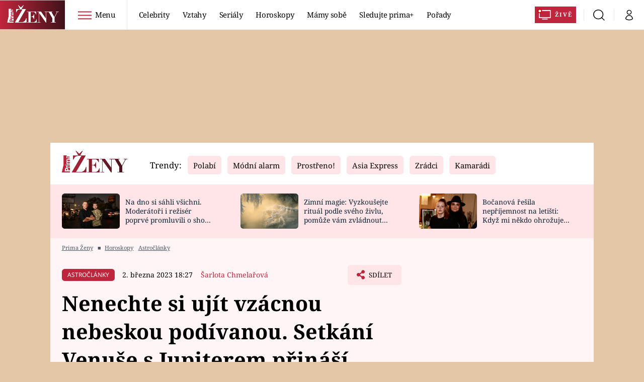

--- FILE ---
content_type: image/svg+xml
request_url: https://assets-services.administrace.tv/content-footer/images/icons/search.svg
body_size: 191
content:
<svg xmlns="http://www.w3.org/2000/svg" width="22" height="22" viewBox="0 0 22 22"><g><g><path d="M8.406 0c4.557 0 8.25 3.582 8.25 8 0 1.952-.72 3.74-1.918 5.13l7.273 7.052-1.459 1.414-7.325-7.103A8.387 8.387 0 0 1 8.407 16C3.85 16 .156 12.418.156 8s3.693-8 8.25-8zm0 2C4.99 2 2.22 4.686 2.22 8s2.77 6 6.187 6c3.418 0 6.188-2.686 6.188-6s-2.77-6-6.188-6z"/></g></g></svg>

--- FILE ---
content_type: image/svg+xml
request_url: https://assets.zeny.iprima.cz/images/leo.dc338463.svg
body_size: 1612
content:
<svg xmlns="http://www.w3.org/2000/svg" width="43.368" height="40.104" viewBox="0 0 43.368 40.104">
  <g id="leo" transform="translate(0 0)">
    <g id="g9" transform="translate(0 0)">
      <g id="g7">
        <path id="use5" d="M961.722,328.513s-2.467-4.838-12.423-5.406a17.113,17.113,0,0,0-17.074,11.3c-1.616,4.555-5.791,21.542,16.035,22.687,0,0-8.167-1.9-11.668-9.114s-.193-11.206,1.616-11.581c0,0-2.934,9.023,1.712,13.674s7.772,5.122,15.092,6.459c0,0,4.93,1.236,2.838,6.647,0,0,4.463-5.031-1.424-8.551s-11.856-1.13-11.764-14.332c0,0-.755,10.547,10.244,11.678,0,0-4.6-1.645-3.655-5.146,0,0-5.887-3.968-4.03-9.658,0,0-.471,7.118,7.868,9.869a13.005,13.005,0,0,0,5.122.568c3.222-.192,5.887,3.222.755,5.69a8.1,8.1,0,0,0,8.446-7.589,10.2,10.2,0,0,1-7.4.375c-3.7-1.428.38-5.031,3.9-4.935s5.781-.471,4.175,4.838c0,0,5.594-2.655,3.7-7.493a1.544,1.544,0,0,1,.1-2.184s-2.275.659-5.5-1.621S962.7,327,953.5,330.134a13.056,13.056,0,0,1-5.122,0c-2.746-.568-6.546-.289-6.926.284,0,0,2.28,3.9,7.493,2.467s13-4.184,16.41,2c0,0-5.5,1.428-8.167-2.943a10.982,10.982,0,0,0-6.358,1.621c-3.41,2-9.581.659-10.533-3.8,0,0,4.55-2.66,9.1-.476a15.317,15.317,0,0,1,9.956-.846s-6.926-2.751-9.388-1.525c-.014-.014,3.679-3.049,11.75,1.6Z" transform="translate(-930.811 -323.076)" fill="#bf253c"/>
      </g>
    </g>
    <path id="path825" d="M28.475,38.565a4.573,4.573,0,0,0-.9-3.347c-.877-1.058-1.858-1.444-5.533-2.176-6.1-1.214-8.568-2.415-11.758-5.712a8.653,8.653,0,0,1-2.471-4.285,22.219,22.219,0,0,1,.014-7.273c.156-.7.329-1.478.383-1.734.121-.566-.055-.584-.8-.083-1.542,1.039-2.28,2.846-2.261,5.538a8.182,8.182,0,0,0,.557,3.372A16.954,16.954,0,0,0,8.3,27.842a19.482,19.482,0,0,0,7.485,5.568c1.116.454,1.261.554.868.6a12.336,12.336,0,0,1-2.1-.218c-4.467-.751-7.492-2.127-9.844-4.479C1.046,25.655.059,20.126,1.849,13.319A17.053,17.053,0,0,1,6.142,5.651a16.227,16.227,0,0,1,4.917-3.672A13.647,13.647,0,0,1,17.428.427C22.862.205,27.665,1.609,30.38,4.212c.63.6,1.032,1.06.893,1.012s-.967-.4-1.838-.782a21.509,21.509,0,0,0-2.96-1.024c-2.332-.559-5.12-.362-6.115.433-.325.259-.322.264.088.144,1.159-.338,3.872.012,6.428.829l1.269.405L26.512,5.15A16.147,16.147,0,0,0,20.79,5.9c-1.231.41-1.286.414-2.14.146a10.655,10.655,0,0,0-7.638.5c-.608.249-.707.354-.619.657.646,2.212,2.729,3.854,5.524,4.354a8.307,8.307,0,0,0,5.493-1.006,11.57,11.57,0,0,1,4.957-1.371c.887,0,.951.034,1.381.656,1.064,1.539,3.092,2.415,5.64,2.436a8.492,8.492,0,0,0,1.9-.116c.294-.181.021-.648-1.024-1.753-2.6-2.748-6.421-2.937-14.218-.7-3.452.989-5.6.669-7.519-1.122-.53-.494-.913-.951-.851-1.014.47-.478,4.41-.564,7.088-.155a12.321,12.321,0,0,0,5.881-.389,10.39,10.39,0,0,1,3.833-.456c2.077-.008,2.486.038,3.323.373a14.8,14.8,0,0,1,4.521,3.131,27.106,27.106,0,0,0,2.518,2.083A8.755,8.755,0,0,0,42.8,13.569l.783,0-.085.758a1.658,1.658,0,0,0,.22,1.224,3.946,3.946,0,0,1,.381,1.761,3.6,3.6,0,0,1-.343,2.209,7.583,7.583,0,0,1-.965,1.536,7.649,7.649,0,0,1-2.307,1.775,4.954,4.954,0,0,1,.125-1.278c.254-1.479.078-2.314-.591-2.81-.437-.325-.7-.355-3.129-.355-2.5,0-2.7.025-3.59.44-2.345,1.1-3.325,2.814-2.207,3.858,1.18,1.1,4.785,1.466,7.113.718a4.074,4.074,0,0,1,1.17-.274,10.049,10.049,0,0,1-.959,3.1,7.881,7.881,0,0,1-3,3.112,8.994,8.994,0,0,1-3.262.97H31.56l.666-.482c1.944-1.408,2.28-2.909.925-4.134-.875-.791-1.406-.924-4.077-1.024a11.778,11.778,0,0,1-5.918-1.42,9.1,9.1,0,0,1-2.8-1.982,9.8,9.8,0,0,1-2.954-6.25c0-1.22-.361-.4-.46,1.044-.168,2.456.834,4.679,3.114,6.9,1.069,1.043,1.134,1.15,1.088,1.787-.1,1.33.887,2.737,2.789,3.992.493.325-.786.086-2.156-.4a9.532,9.532,0,0,1-5.033-3.792,11.715,11.715,0,0,1-1.713-4.388c-.344-1.629-.424-1.119-.159,1.019.382,3.085,1.085,4.833,2.517,6.265,1.058,1.059,2.083,1.591,5.17,2.688,3.649,1.3,5.721,2.674,6.494,4.318a5.342,5.342,0,0,1,.007,3.844c-.521,1.329-.725,1.419-.587.26Z" transform="translate(-0.899 -0.247)" fill="#bf253c"/>
  </g>
</svg>


--- FILE ---
content_type: image/svg+xml
request_url: https://assets.zeny.iprima.cz/images/arrow-down-red.fee40285.svg
body_size: 141
content:
<svg xmlns="http://www.w3.org/2000/svg" width="9.085" height="5.292" viewBox="0 0 9.085 5.292">
  <path id="Path_306" data-name="Path 306" d="M-3452.926-6894.5l3.482,3.482-3.482,3.482" transform="translate(-6886.476 3453.987) rotate(90)" fill="none" stroke="#bf253c" stroke-linecap="round" stroke-linejoin="round" stroke-width="1.5"/>
</svg>
